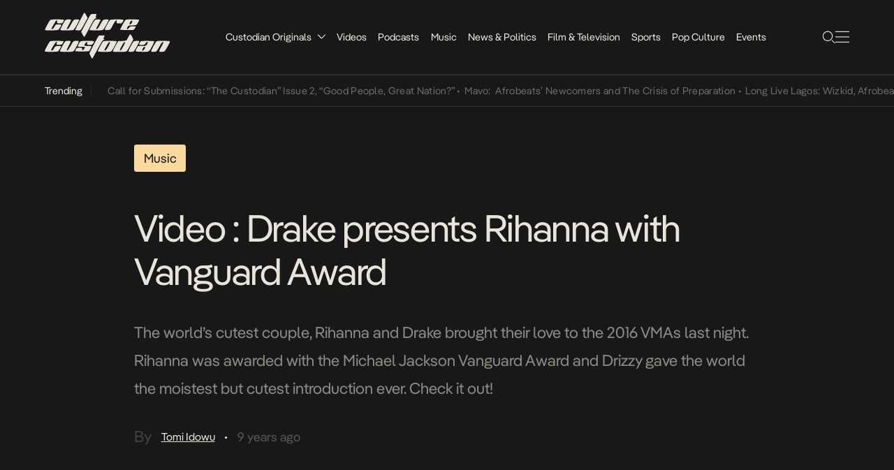

--- FILE ---
content_type: text/html; charset=UTF-8
request_url: https://culturecustodian.com/video-drake-presents-rihanna-vanguard-award/
body_size: 15450
content:
<!DOCTYPE html>
<html lang="en-GB">

<head>
    <meta charset="UTF-8">
    <meta name="viewport" content="width=device-width, initial-scale=1.0, maximum-scale=1.0, user-scalable=no">
    <link rel="stylesheet" href="https://culturecustodian.com/wp-content/themes/cc_2024/style.css">
    <!-- Favicon -->
    <!-- <link rel="icon" href="/assets/images/favicon.ico" type="image/x-icon">
    <link rel="shortcut icon" href="/assets/images/favicon.ico" type="image/x-icon"> -->
    <meta name='robots' content='index, follow, max-image-preview:large, max-snippet:-1, max-video-preview:-1' />
	<style>img:is([sizes="auto" i], [sizes^="auto," i]) { contain-intrinsic-size: 3000px 1500px }</style>
	<!-- Jetpack Site Verification Tags -->
<meta name="google-site-verification" content="wWMcv04dFuUz2aAnPc8DZj2poW_CXfsj-B6Q0Iin3_s" />

	<!-- This site is optimized with the Yoast SEO Premium plugin v26.6 (Yoast SEO v26.7) - https://yoast.com/wordpress/plugins/seo/ -->
	<title>Video : Drake presents Rihanna with Vanguard Award</title>
	<meta name="description" content="Rihanna was presented with the Michael Jackson Vanguard Award at the 2016 MTV VMAs and who better to introduce her than her lover, Drizzy Drake?" />
	<link rel="canonical" href="https://culturecustodian.com/video-drake-presents-rihanna-vanguard-award/" />
	<meta property="og:locale" content="en_GB" />
	<meta property="og:type" content="article" />
	<meta property="og:title" content="Video : Drake presents Rihanna with Vanguard Award" />
	<meta property="og:description" content="Rihanna was presented with the Michael Jackson Vanguard Award at the 2016 MTV VMAs and who better to introduce her than her lover, Drizzy Drake?" />
	<meta property="og:url" content="https://culturecustodian.com/video-drake-presents-rihanna-vanguard-award/" />
	<meta property="og:site_name" content="The Culture Custodian (Est. 2014.)" />
	<meta property="article:publisher" content="https://www.facebook.com/CultureCustodian" />
	<meta property="article:published_time" content="2016-08-29T10:00:42+00:00" />
	<meta property="og:image" content="https://culturecustodian.com/wp-content/uploads/2016/08/gettyimages-597575618_master.jpg" />
	<meta property="og:image:width" content="780" />
	<meta property="og:image:height" content="499" />
	<meta property="og:image:type" content="image/jpeg" />
	<meta name="author" content="Tomi" />
	<meta name="twitter:card" content="summary_large_image" />
	<meta name="twitter:creator" content="@T0MI_IDOWU" />
	<meta name="twitter:site" content="@tweetedbyCC" />
	<meta name="twitter:label1" content="Written by" />
	<meta name="twitter:data1" content="Tomi" />
	<script type="application/ld+json" class="yoast-schema-graph">{"@context":"https://schema.org","@graph":[{"@type":"Article","@id":"https://culturecustodian.com/video-drake-presents-rihanna-vanguard-award/#article","isPartOf":{"@id":"https://culturecustodian.com/video-drake-presents-rihanna-vanguard-award/"},"author":{"name":"Tomi","@id":"https://culturecustodian.com/#/schema/person/d9a637fc73140210b1989ada54bf3e65"},"headline":"Video : Drake presents Rihanna with Vanguard Award","datePublished":"2016-08-29T10:00:42+00:00","mainEntityOfPage":{"@id":"https://culturecustodian.com/video-drake-presents-rihanna-vanguard-award/"},"wordCount":66,"publisher":{"@id":"https://culturecustodian.com/#organization"},"image":{"@id":"https://culturecustodian.com/video-drake-presents-rihanna-vanguard-award/#primaryimage"},"thumbnailUrl":"https://i0.wp.com/culturecustodian.com/wp-content/uploads/2016/08/gettyimages-597575618_master.jpg?fit=780%2C499&ssl=1","keywords":["Drake","MTV","Rihanna","VMAs"],"articleSection":["Music"],"inLanguage":"en-GB"},{"@type":"WebPage","@id":"https://culturecustodian.com/video-drake-presents-rihanna-vanguard-award/","url":"https://culturecustodian.com/video-drake-presents-rihanna-vanguard-award/","name":"Video : Drake presents Rihanna with Vanguard Award","isPartOf":{"@id":"https://culturecustodian.com/#website"},"primaryImageOfPage":{"@id":"https://culturecustodian.com/video-drake-presents-rihanna-vanguard-award/#primaryimage"},"image":{"@id":"https://culturecustodian.com/video-drake-presents-rihanna-vanguard-award/#primaryimage"},"thumbnailUrl":"https://i0.wp.com/culturecustodian.com/wp-content/uploads/2016/08/gettyimages-597575618_master.jpg?fit=780%2C499&ssl=1","datePublished":"2016-08-29T10:00:42+00:00","description":"Rihanna was presented with the Michael Jackson Vanguard Award at the 2016 MTV VMAs and who better to introduce her than her lover, Drizzy Drake?","breadcrumb":{"@id":"https://culturecustodian.com/video-drake-presents-rihanna-vanguard-award/#breadcrumb"},"inLanguage":"en-GB","potentialAction":[{"@type":"ReadAction","target":["https://culturecustodian.com/video-drake-presents-rihanna-vanguard-award/"]}]},{"@type":"ImageObject","inLanguage":"en-GB","@id":"https://culturecustodian.com/video-drake-presents-rihanna-vanguard-award/#primaryimage","url":"https://i0.wp.com/culturecustodian.com/wp-content/uploads/2016/08/gettyimages-597575618_master.jpg?fit=780%2C499&ssl=1","contentUrl":"https://i0.wp.com/culturecustodian.com/wp-content/uploads/2016/08/gettyimages-597575618_master.jpg?fit=780%2C499&ssl=1","width":780,"height":499,"caption":"Drake presents Rihanna with the Vanguard Award at the MTV VMAs 2016"},{"@type":"BreadcrumbList","@id":"https://culturecustodian.com/video-drake-presents-rihanna-vanguard-award/#breadcrumb","itemListElement":[{"@type":"ListItem","position":1,"name":"Home","item":"https://culturecustodian.com/"},{"@type":"ListItem","position":2,"name":"Video : Drake presents Rihanna with Vanguard Award"}]},{"@type":"WebSite","@id":"https://culturecustodian.com/#website","url":"https://culturecustodian.com/","name":"The Culture Custodian","description":"Creating Stories for Afro-Centric Audiences","publisher":{"@id":"https://culturecustodian.com/#organization"},"alternateName":"Culture Custodian","potentialAction":[{"@type":"SearchAction","target":{"@type":"EntryPoint","urlTemplate":"https://culturecustodian.com/?s={search_term_string}"},"query-input":{"@type":"PropertyValueSpecification","valueRequired":true,"valueName":"search_term_string"}}],"inLanguage":"en-GB"},{"@type":"Organization","@id":"https://culturecustodian.com/#organization","name":"The Culture Custodian","alternateName":"Culture Custodian","url":"https://culturecustodian.com/","logo":{"@type":"ImageObject","inLanguage":"en-GB","@id":"https://culturecustodian.com/#/schema/logo/image/","url":"https://i0.wp.com/culturecustodian.com/wp-content/uploads/2022/12/cropped-CC-Square.png?fit=512%2C512&ssl=1","contentUrl":"https://i0.wp.com/culturecustodian.com/wp-content/uploads/2022/12/cropped-CC-Square.png?fit=512%2C512&ssl=1","width":512,"height":512,"caption":"The Culture Custodian"},"image":{"@id":"https://culturecustodian.com/#/schema/logo/image/"},"sameAs":["https://www.facebook.com/CultureCustodian","https://x.com/tweetedbyCC","https://www.instagram.com/CultureCustodian","https://www.linkedin.com/company/culture-custodian/","https://www.youtube.com/channel/UCt-4wyHMum3G2yN3sd8OpDg"]},{"@type":"Person","@id":"https://culturecustodian.com/#/schema/person/d9a637fc73140210b1989ada54bf3e65","name":"Tomi","image":{"@type":"ImageObject","inLanguage":"en-GB","@id":"https://culturecustodian.com/#/schema/person/image/","url":"https://secure.gravatar.com/avatar/5ef1963f78ef154ef42b86e99342ee8fa825f0994487b5c61307a393b38a771b?s=96&d=mm&r=r","contentUrl":"https://secure.gravatar.com/avatar/5ef1963f78ef154ef42b86e99342ee8fa825f0994487b5c61307a393b38a771b?s=96&d=mm&r=r","caption":"Tomi"},"description":"Committed to telling African stories.","sameAs":["https://culturecustodian.com","https://x.com/T0MI_IDOWU"],"url":"https://culturecustodian.com/author/tomiidowu/"}]}</script>
	<!-- / Yoast SEO Premium plugin. -->


<link rel='dns-prefetch' href='//www.googletagmanager.com' />
<link rel='dns-prefetch' href='//stats.wp.com' />
<link rel='dns-prefetch' href='//pagead2.googlesyndication.com' />
<link rel='dns-prefetch' href='//fundingchoicesmessages.google.com' />
<link rel='preconnect' href='//i0.wp.com' />
<link rel='preconnect' href='//c0.wp.com' />
<script type="text/javascript">
/* <![CDATA[ */
window._wpemojiSettings = {"baseUrl":"https:\/\/s.w.org\/images\/core\/emoji\/16.0.1\/72x72\/","ext":".png","svgUrl":"https:\/\/s.w.org\/images\/core\/emoji\/16.0.1\/svg\/","svgExt":".svg","source":{"concatemoji":"https:\/\/culturecustodian.com\/wp-includes\/js\/wp-emoji-release.min.js?ver=6.8.3"}};
/*! This file is auto-generated */
!function(s,n){var o,i,e;function c(e){try{var t={supportTests:e,timestamp:(new Date).valueOf()};sessionStorage.setItem(o,JSON.stringify(t))}catch(e){}}function p(e,t,n){e.clearRect(0,0,e.canvas.width,e.canvas.height),e.fillText(t,0,0);var t=new Uint32Array(e.getImageData(0,0,e.canvas.width,e.canvas.height).data),a=(e.clearRect(0,0,e.canvas.width,e.canvas.height),e.fillText(n,0,0),new Uint32Array(e.getImageData(0,0,e.canvas.width,e.canvas.height).data));return t.every(function(e,t){return e===a[t]})}function u(e,t){e.clearRect(0,0,e.canvas.width,e.canvas.height),e.fillText(t,0,0);for(var n=e.getImageData(16,16,1,1),a=0;a<n.data.length;a++)if(0!==n.data[a])return!1;return!0}function f(e,t,n,a){switch(t){case"flag":return n(e,"\ud83c\udff3\ufe0f\u200d\u26a7\ufe0f","\ud83c\udff3\ufe0f\u200b\u26a7\ufe0f")?!1:!n(e,"\ud83c\udde8\ud83c\uddf6","\ud83c\udde8\u200b\ud83c\uddf6")&&!n(e,"\ud83c\udff4\udb40\udc67\udb40\udc62\udb40\udc65\udb40\udc6e\udb40\udc67\udb40\udc7f","\ud83c\udff4\u200b\udb40\udc67\u200b\udb40\udc62\u200b\udb40\udc65\u200b\udb40\udc6e\u200b\udb40\udc67\u200b\udb40\udc7f");case"emoji":return!a(e,"\ud83e\udedf")}return!1}function g(e,t,n,a){var r="undefined"!=typeof WorkerGlobalScope&&self instanceof WorkerGlobalScope?new OffscreenCanvas(300,150):s.createElement("canvas"),o=r.getContext("2d",{willReadFrequently:!0}),i=(o.textBaseline="top",o.font="600 32px Arial",{});return e.forEach(function(e){i[e]=t(o,e,n,a)}),i}function t(e){var t=s.createElement("script");t.src=e,t.defer=!0,s.head.appendChild(t)}"undefined"!=typeof Promise&&(o="wpEmojiSettingsSupports",i=["flag","emoji"],n.supports={everything:!0,everythingExceptFlag:!0},e=new Promise(function(e){s.addEventListener("DOMContentLoaded",e,{once:!0})}),new Promise(function(t){var n=function(){try{var e=JSON.parse(sessionStorage.getItem(o));if("object"==typeof e&&"number"==typeof e.timestamp&&(new Date).valueOf()<e.timestamp+604800&&"object"==typeof e.supportTests)return e.supportTests}catch(e){}return null}();if(!n){if("undefined"!=typeof Worker&&"undefined"!=typeof OffscreenCanvas&&"undefined"!=typeof URL&&URL.createObjectURL&&"undefined"!=typeof Blob)try{var e="postMessage("+g.toString()+"("+[JSON.stringify(i),f.toString(),p.toString(),u.toString()].join(",")+"));",a=new Blob([e],{type:"text/javascript"}),r=new Worker(URL.createObjectURL(a),{name:"wpTestEmojiSupports"});return void(r.onmessage=function(e){c(n=e.data),r.terminate(),t(n)})}catch(e){}c(n=g(i,f,p,u))}t(n)}).then(function(e){for(var t in e)n.supports[t]=e[t],n.supports.everything=n.supports.everything&&n.supports[t],"flag"!==t&&(n.supports.everythingExceptFlag=n.supports.everythingExceptFlag&&n.supports[t]);n.supports.everythingExceptFlag=n.supports.everythingExceptFlag&&!n.supports.flag,n.DOMReady=!1,n.readyCallback=function(){n.DOMReady=!0}}).then(function(){return e}).then(function(){var e;n.supports.everything||(n.readyCallback(),(e=n.source||{}).concatemoji?t(e.concatemoji):e.wpemoji&&e.twemoji&&(t(e.twemoji),t(e.wpemoji)))}))}((window,document),window._wpemojiSettings);
/* ]]> */
</script>
<style id='wp-emoji-styles-inline-css' type='text/css'>

	img.wp-smiley, img.emoji {
		display: inline !important;
		border: none !important;
		box-shadow: none !important;
		height: 1em !important;
		width: 1em !important;
		margin: 0 0.07em !important;
		vertical-align: -0.1em !important;
		background: none !important;
		padding: 0 !important;
	}
</style>
<link rel='stylesheet' id='wp-block-library-css' href='https://c0.wp.com/c/6.8.3/wp-includes/css/dist/block-library/style.min.css' type='text/css' media='all' />
<style id='classic-theme-styles-inline-css' type='text/css'>
/*! This file is auto-generated */
.wp-block-button__link{color:#fff;background-color:#32373c;border-radius:9999px;box-shadow:none;text-decoration:none;padding:calc(.667em + 2px) calc(1.333em + 2px);font-size:1.125em}.wp-block-file__button{background:#32373c;color:#fff;text-decoration:none}
</style>
<style id='global-styles-inline-css' type='text/css'>
:root{--wp--preset--aspect-ratio--square: 1;--wp--preset--aspect-ratio--4-3: 4/3;--wp--preset--aspect-ratio--3-4: 3/4;--wp--preset--aspect-ratio--3-2: 3/2;--wp--preset--aspect-ratio--2-3: 2/3;--wp--preset--aspect-ratio--16-9: 16/9;--wp--preset--aspect-ratio--9-16: 9/16;--wp--preset--color--black: #000000;--wp--preset--color--cyan-bluish-gray: #abb8c3;--wp--preset--color--white: #ffffff;--wp--preset--color--pale-pink: #f78da7;--wp--preset--color--vivid-red: #cf2e2e;--wp--preset--color--luminous-vivid-orange: #ff6900;--wp--preset--color--luminous-vivid-amber: #fcb900;--wp--preset--color--light-green-cyan: #7bdcb5;--wp--preset--color--vivid-green-cyan: #00d084;--wp--preset--color--pale-cyan-blue: #8ed1fc;--wp--preset--color--vivid-cyan-blue: #0693e3;--wp--preset--color--vivid-purple: #9b51e0;--wp--preset--gradient--vivid-cyan-blue-to-vivid-purple: linear-gradient(135deg,rgba(6,147,227,1) 0%,rgb(155,81,224) 100%);--wp--preset--gradient--light-green-cyan-to-vivid-green-cyan: linear-gradient(135deg,rgb(122,220,180) 0%,rgb(0,208,130) 100%);--wp--preset--gradient--luminous-vivid-amber-to-luminous-vivid-orange: linear-gradient(135deg,rgba(252,185,0,1) 0%,rgba(255,105,0,1) 100%);--wp--preset--gradient--luminous-vivid-orange-to-vivid-red: linear-gradient(135deg,rgba(255,105,0,1) 0%,rgb(207,46,46) 100%);--wp--preset--gradient--very-light-gray-to-cyan-bluish-gray: linear-gradient(135deg,rgb(238,238,238) 0%,rgb(169,184,195) 100%);--wp--preset--gradient--cool-to-warm-spectrum: linear-gradient(135deg,rgb(74,234,220) 0%,rgb(151,120,209) 20%,rgb(207,42,186) 40%,rgb(238,44,130) 60%,rgb(251,105,98) 80%,rgb(254,248,76) 100%);--wp--preset--gradient--blush-light-purple: linear-gradient(135deg,rgb(255,206,236) 0%,rgb(152,150,240) 100%);--wp--preset--gradient--blush-bordeaux: linear-gradient(135deg,rgb(254,205,165) 0%,rgb(254,45,45) 50%,rgb(107,0,62) 100%);--wp--preset--gradient--luminous-dusk: linear-gradient(135deg,rgb(255,203,112) 0%,rgb(199,81,192) 50%,rgb(65,88,208) 100%);--wp--preset--gradient--pale-ocean: linear-gradient(135deg,rgb(255,245,203) 0%,rgb(182,227,212) 50%,rgb(51,167,181) 100%);--wp--preset--gradient--electric-grass: linear-gradient(135deg,rgb(202,248,128) 0%,rgb(113,206,126) 100%);--wp--preset--gradient--midnight: linear-gradient(135deg,rgb(2,3,129) 0%,rgb(40,116,252) 100%);--wp--preset--font-size--small: 13px;--wp--preset--font-size--medium: 20px;--wp--preset--font-size--large: 36px;--wp--preset--font-size--x-large: 42px;--wp--preset--spacing--20: 0.44rem;--wp--preset--spacing--30: 0.67rem;--wp--preset--spacing--40: 1rem;--wp--preset--spacing--50: 1.5rem;--wp--preset--spacing--60: 2.25rem;--wp--preset--spacing--70: 3.38rem;--wp--preset--spacing--80: 5.06rem;--wp--preset--shadow--natural: 6px 6px 9px rgba(0, 0, 0, 0.2);--wp--preset--shadow--deep: 12px 12px 50px rgba(0, 0, 0, 0.4);--wp--preset--shadow--sharp: 6px 6px 0px rgba(0, 0, 0, 0.2);--wp--preset--shadow--outlined: 6px 6px 0px -3px rgba(255, 255, 255, 1), 6px 6px rgba(0, 0, 0, 1);--wp--preset--shadow--crisp: 6px 6px 0px rgba(0, 0, 0, 1);}:where(.is-layout-flex){gap: 0.5em;}:where(.is-layout-grid){gap: 0.5em;}body .is-layout-flex{display: flex;}.is-layout-flex{flex-wrap: wrap;align-items: center;}.is-layout-flex > :is(*, div){margin: 0;}body .is-layout-grid{display: grid;}.is-layout-grid > :is(*, div){margin: 0;}:where(.wp-block-columns.is-layout-flex){gap: 2em;}:where(.wp-block-columns.is-layout-grid){gap: 2em;}:where(.wp-block-post-template.is-layout-flex){gap: 1.25em;}:where(.wp-block-post-template.is-layout-grid){gap: 1.25em;}.has-black-color{color: var(--wp--preset--color--black) !important;}.has-cyan-bluish-gray-color{color: var(--wp--preset--color--cyan-bluish-gray) !important;}.has-white-color{color: var(--wp--preset--color--white) !important;}.has-pale-pink-color{color: var(--wp--preset--color--pale-pink) !important;}.has-vivid-red-color{color: var(--wp--preset--color--vivid-red) !important;}.has-luminous-vivid-orange-color{color: var(--wp--preset--color--luminous-vivid-orange) !important;}.has-luminous-vivid-amber-color{color: var(--wp--preset--color--luminous-vivid-amber) !important;}.has-light-green-cyan-color{color: var(--wp--preset--color--light-green-cyan) !important;}.has-vivid-green-cyan-color{color: var(--wp--preset--color--vivid-green-cyan) !important;}.has-pale-cyan-blue-color{color: var(--wp--preset--color--pale-cyan-blue) !important;}.has-vivid-cyan-blue-color{color: var(--wp--preset--color--vivid-cyan-blue) !important;}.has-vivid-purple-color{color: var(--wp--preset--color--vivid-purple) !important;}.has-black-background-color{background-color: var(--wp--preset--color--black) !important;}.has-cyan-bluish-gray-background-color{background-color: var(--wp--preset--color--cyan-bluish-gray) !important;}.has-white-background-color{background-color: var(--wp--preset--color--white) !important;}.has-pale-pink-background-color{background-color: var(--wp--preset--color--pale-pink) !important;}.has-vivid-red-background-color{background-color: var(--wp--preset--color--vivid-red) !important;}.has-luminous-vivid-orange-background-color{background-color: var(--wp--preset--color--luminous-vivid-orange) !important;}.has-luminous-vivid-amber-background-color{background-color: var(--wp--preset--color--luminous-vivid-amber) !important;}.has-light-green-cyan-background-color{background-color: var(--wp--preset--color--light-green-cyan) !important;}.has-vivid-green-cyan-background-color{background-color: var(--wp--preset--color--vivid-green-cyan) !important;}.has-pale-cyan-blue-background-color{background-color: var(--wp--preset--color--pale-cyan-blue) !important;}.has-vivid-cyan-blue-background-color{background-color: var(--wp--preset--color--vivid-cyan-blue) !important;}.has-vivid-purple-background-color{background-color: var(--wp--preset--color--vivid-purple) !important;}.has-black-border-color{border-color: var(--wp--preset--color--black) !important;}.has-cyan-bluish-gray-border-color{border-color: var(--wp--preset--color--cyan-bluish-gray) !important;}.has-white-border-color{border-color: var(--wp--preset--color--white) !important;}.has-pale-pink-border-color{border-color: var(--wp--preset--color--pale-pink) !important;}.has-vivid-red-border-color{border-color: var(--wp--preset--color--vivid-red) !important;}.has-luminous-vivid-orange-border-color{border-color: var(--wp--preset--color--luminous-vivid-orange) !important;}.has-luminous-vivid-amber-border-color{border-color: var(--wp--preset--color--luminous-vivid-amber) !important;}.has-light-green-cyan-border-color{border-color: var(--wp--preset--color--light-green-cyan) !important;}.has-vivid-green-cyan-border-color{border-color: var(--wp--preset--color--vivid-green-cyan) !important;}.has-pale-cyan-blue-border-color{border-color: var(--wp--preset--color--pale-cyan-blue) !important;}.has-vivid-cyan-blue-border-color{border-color: var(--wp--preset--color--vivid-cyan-blue) !important;}.has-vivid-purple-border-color{border-color: var(--wp--preset--color--vivid-purple) !important;}.has-vivid-cyan-blue-to-vivid-purple-gradient-background{background: var(--wp--preset--gradient--vivid-cyan-blue-to-vivid-purple) !important;}.has-light-green-cyan-to-vivid-green-cyan-gradient-background{background: var(--wp--preset--gradient--light-green-cyan-to-vivid-green-cyan) !important;}.has-luminous-vivid-amber-to-luminous-vivid-orange-gradient-background{background: var(--wp--preset--gradient--luminous-vivid-amber-to-luminous-vivid-orange) !important;}.has-luminous-vivid-orange-to-vivid-red-gradient-background{background: var(--wp--preset--gradient--luminous-vivid-orange-to-vivid-red) !important;}.has-very-light-gray-to-cyan-bluish-gray-gradient-background{background: var(--wp--preset--gradient--very-light-gray-to-cyan-bluish-gray) !important;}.has-cool-to-warm-spectrum-gradient-background{background: var(--wp--preset--gradient--cool-to-warm-spectrum) !important;}.has-blush-light-purple-gradient-background{background: var(--wp--preset--gradient--blush-light-purple) !important;}.has-blush-bordeaux-gradient-background{background: var(--wp--preset--gradient--blush-bordeaux) !important;}.has-luminous-dusk-gradient-background{background: var(--wp--preset--gradient--luminous-dusk) !important;}.has-pale-ocean-gradient-background{background: var(--wp--preset--gradient--pale-ocean) !important;}.has-electric-grass-gradient-background{background: var(--wp--preset--gradient--electric-grass) !important;}.has-midnight-gradient-background{background: var(--wp--preset--gradient--midnight) !important;}.has-small-font-size{font-size: var(--wp--preset--font-size--small) !important;}.has-medium-font-size{font-size: var(--wp--preset--font-size--medium) !important;}.has-large-font-size{font-size: var(--wp--preset--font-size--large) !important;}.has-x-large-font-size{font-size: var(--wp--preset--font-size--x-large) !important;}
:where(.wp-block-post-template.is-layout-flex){gap: 1.25em;}:where(.wp-block-post-template.is-layout-grid){gap: 1.25em;}
:where(.wp-block-columns.is-layout-flex){gap: 2em;}:where(.wp-block-columns.is-layout-grid){gap: 2em;}
:root :where(.wp-block-pullquote){font-size: 1.5em;line-height: 1.6;}
</style>
<link rel='stylesheet' id='wp-components-css' href='https://c0.wp.com/c/6.8.3/wp-includes/css/dist/components/style.min.css' type='text/css' media='all' />
<link rel='stylesheet' id='godaddy-styles-css' href='https://culturecustodian.com/wp-content/mu-plugins/vendor/wpex/godaddy-launch/includes/Dependencies/GoDaddy/Styles/build/latest.css?ver=2.0.2' type='text/css' media='all' />
<link rel='stylesheet' id='main-stylesheet-css' href='https://culturecustodian.com/wp-content/themes/cc_2024/style.css?ver=1.0.0' type='text/css' media='all' />
<link rel='stylesheet' id='pangea-afrikan-font-css' href='https://culturecustodian.com/wp-content/themes/cc_2024/assets/fonts/pangeaAfrikan/pangeaAfrikan.css?ver=1.0.0' type='text/css' media='all' />
<link rel='stylesheet' id='theme-rtl-css' href='https://culturecustodian.com/wp-content/themes/cc_2024/rtl.css?ver=1768828244' type='text/css' media='all' />
<link rel='stylesheet' id='__EPYT__style-css' href='https://culturecustodian.com/wp-content/plugins/youtube-embed-plus/styles/ytprefs.min.css?ver=14.2.4' type='text/css' media='all' />
<style id='__EPYT__style-inline-css' type='text/css'>

                .epyt-gallery-thumb {
                        width: 33.333%;
                }
                
</style>
<script type="text/javascript" src="https://c0.wp.com/c/6.8.3/wp-includes/js/jquery/jquery.min.js" id="jquery-core-js"></script>
<script type="text/javascript" src="https://c0.wp.com/c/6.8.3/wp-includes/js/jquery/jquery-migrate.min.js" id="jquery-migrate-js"></script>

<!-- Google tag (gtag.js) snippet added by Site Kit -->
<!-- Google Analytics snippet added by Site Kit -->
<script type="text/javascript" src="https://www.googletagmanager.com/gtag/js?id=GT-NSLFTKR" id="google_gtagjs-js" async></script>
<script type="text/javascript" id="google_gtagjs-js-after">
/* <![CDATA[ */
window.dataLayer = window.dataLayer || [];function gtag(){dataLayer.push(arguments);}
gtag("set","linker",{"domains":["culturecustodian.com"]});
gtag("js", new Date());
gtag("set", "developer_id.dZTNiMT", true);
gtag("config", "GT-NSLFTKR", {"googlesitekit_post_type":"post","googlesitekit_post_date":"20160829","googlesitekit_post_author":"Tomi"});
/* ]]> */
</script>
<script type="text/javascript" id="__ytprefs__-js-extra">
/* <![CDATA[ */
var _EPYT_ = {"ajaxurl":"https:\/\/culturecustodian.com\/wp-admin\/admin-ajax.php","security":"384b2680e4","gallery_scrolloffset":"20","eppathtoscripts":"https:\/\/culturecustodian.com\/wp-content\/plugins\/youtube-embed-plus\/scripts\/","eppath":"https:\/\/culturecustodian.com\/wp-content\/plugins\/youtube-embed-plus\/","epresponsiveselector":"[\"iframe.__youtube_prefs_widget__\"]","epdovol":"1","version":"14.2.4","evselector":"iframe.__youtube_prefs__[src], iframe[src*=\"youtube.com\/embed\/\"], iframe[src*=\"youtube-nocookie.com\/embed\/\"]","ajax_compat":"","maxres_facade":"eager","ytapi_load":"light","pause_others":"","stopMobileBuffer":"1","facade_mode":"","not_live_on_channel":""};
/* ]]> */
</script>
<script type="text/javascript" src="https://culturecustodian.com/wp-content/plugins/youtube-embed-plus/scripts/ytprefs.min.js?ver=14.2.4" id="__ytprefs__-js"></script>
<link rel="https://api.w.org/" href="https://culturecustodian.com/wp-json/" /><link rel="alternate" title="JSON" type="application/json" href="https://culturecustodian.com/wp-json/wp/v2/posts/19162" /><link rel="EditURI" type="application/rsd+xml" title="RSD" href="https://culturecustodian.com/xmlrpc.php?rsd" />
<meta name="generator" content="WordPress 6.8.3" />
<meta name="generator" content="Seriously Simple Podcasting 3.14.2" />
<link rel='shortlink' href='https://wp.me/p8zOtK-4Z4' />
<link rel="alternate" title="oEmbed (JSON)" type="application/json+oembed" href="https://culturecustodian.com/wp-json/oembed/1.0/embed?url=https%3A%2F%2Fculturecustodian.com%2Fvideo-drake-presents-rihanna-vanguard-award%2F" />
<link rel="alternate" title="oEmbed (XML)" type="text/xml+oembed" href="https://culturecustodian.com/wp-json/oembed/1.0/embed?url=https%3A%2F%2Fculturecustodian.com%2Fvideo-drake-presents-rihanna-vanguard-award%2F&#038;format=xml" />
<meta name="generator" content="Site Kit by Google 1.170.0" />		<script type="text/javascript">
				(function(c,l,a,r,i,t,y){
					c[a]=c[a]||function(){(c[a].q=c[a].q||[]).push(arguments)};t=l.createElement(r);t.async=1;
					t.src="https://www.clarity.ms/tag/"+i+"?ref=wordpress";y=l.getElementsByTagName(r)[0];y.parentNode.insertBefore(t,y);
				})(window, document, "clarity", "script", "k8f3qi1qw3");
		</script>
		
<link rel="alternate" type="application/rss+xml" title="Podcast RSS feed" href="https://culturecustodian.com/feed/podcast" />

	<style>img#wpstats{display:none}</style>
		
<!-- Google AdSense meta tags added by Site Kit -->
<meta name="google-adsense-platform-account" content="ca-host-pub-2644536267352236">
<meta name="google-adsense-platform-domain" content="sitekit.withgoogle.com">
<!-- End Google AdSense meta tags added by Site Kit -->

<!-- Google AdSense snippet added by Site Kit -->
<script type="text/javascript" async="async" src="https://pagead2.googlesyndication.com/pagead/js/adsbygoogle.js?client=ca-pub-1452841006112823&amp;host=ca-host-pub-2644536267352236" crossorigin="anonymous"></script>

<!-- End Google AdSense snippet added by Site Kit -->
<!-- Google tag (gtag.js) -->
<script async src="https://www.googletagmanager.com/gtag/js?id=UA-272985289-1"></script>
<script>
  window.dataLayer = window.dataLayer || [];
  function gtag(){dataLayer.push(arguments);}
  gtag('js', new Date());

  gtag('config', 'UA-272985289-1');
</script>
<script id="mcjs">!function(c,h,i,m,p){m=c.createElement(h),p=c.getElementsByTagName(h)[0],m.async=1,m.src=i,p.parentNode.insertBefore(m,p)}(document,"script","https://chimpstatic.com/mcjs-connected/js/users/3f06cf867f558b009207ff3ec/97fd152d5bfcbbfa9a617f087.js");</script>
<script async src="https://pagead2.googlesyndication.com/pagead/js/adsbygoogle.js?client=ca-pub-9449952329378733"
     crossorigin="anonymous"></script>


<link rel="icon" href="https://i0.wp.com/culturecustodian.com/wp-content/uploads/2022/12/cropped-CC.png?fit=32%2C32&#038;ssl=1" sizes="32x32" />
<link rel="icon" href="https://i0.wp.com/culturecustodian.com/wp-content/uploads/2022/12/cropped-CC.png?fit=192%2C192&#038;ssl=1" sizes="192x192" />
<link rel="apple-touch-icon" href="https://i0.wp.com/culturecustodian.com/wp-content/uploads/2022/12/cropped-CC.png?fit=180%2C180&#038;ssl=1" />
<meta name="msapplication-TileImage" content="https://i0.wp.com/culturecustodian.com/wp-content/uploads/2022/12/cropped-CC.png?fit=270%2C270&#038;ssl=1" />
    <style>
        .home-blog-highlight-image-newsletter {
            background-image: url('https://culturecustodian.com/wp-content/themes/cc_2024/assets/images/uncultured-image.svg');
            background-size: cover;
            background-position: center;
            background-repeat: no-repeat;
            width: 272.078px;
            height: 272.078px;
            position: relative;
            left: 0;
        }

        /* Adjust styles for smaller screens (mobile) */
        @media (max-width: 600px) {
            .home-blog-highlight-image-newsletter {
                width: 80px;
                height: 80px;
            }
        }
    </style>
</head>

<body class="wp-singular post-template-default single single-post postid-19162 single-format-standard wp-theme-cc_2024">


    <header class="header-container-main">
        <div class="header-container">
            <div class="header-logo">
                <a href="https://culturecustodian.com/">
                    <img id="icon" src="https://culturecustodian.com/wp-content/themes/cc_2024/assets/images/logo-big.svg"
                        alt="The Culture Custodian (Est. 2014.)" />
                </a>
            </div>
            <ul class="header-navigation">

                <li class="header-menu-item"><a href="https://culturecustodian.com/category/originals">Custodian
                        Originals</a><img class="drop_down_icon sub-menu" id="icon"
                        src="https://culturecustodian.com/wp-content/themes/cc_2024/assets/images/drop-down.svg"
                        alt="drop-down-menu" />
                </li>

                                    <div class="sub-menu-container">
                                                    <li class="sub-menu-container-item">
                                <a href="https://culturecustodian.com/category/originals/obasanjo-internet/">
                                    Obasanjo&#039;s Internet                                </a>
                            </li>
                                                    <li class="sub-menu-container-item">
                                <a href="https://culturecustodian.com/category/originals/nigerian-lives/">
                                    Nigerian Lives                                </a>
                            </li>
                                                    <li class="sub-menu-container-item">
                                <a href="https://culturecustodian.com/category/originals/my-life-in-nollywood/">
                                    My Life in Nollywood                                </a>
                            </li>
                                                    <li class="sub-menu-container-item">
                                <a href="https://culturecustodian.com/category/originals/my-first-million/">
                                    My First Million                                </a>
                            </li>
                                                <li class="sub-menu-container-item"><a href="/video-category/overnight-success">Overnight
                                Success</a></li>
                    </div>
                                <li class="header-menu-item"><a href="https://culturecustodian.com/video-categories">Videos</a>

                </li>
                <li class="header-menu-item"><a href="https://culturecustodian.com/podcast-categories">Podcasts</a></li>
                <li class="header-menu-item"><a href="https://culturecustodian.com/category/music">Music</a></li>
                <li class="header-menu-item"><a href="https://culturecustodian.com/category/news-and-politics">News &
                        Politics</a></li>
                <li class="header-menu-item"><a href="https://culturecustodian.com/category/film-and-tv">Film &
                        Television</a></li>
                <li class="header-menu-item"><a href="https://culturecustodian.com/category/sports">Sports</a></li>
                <li class="header-menu-item"><a href="https://culturecustodian.com/category/pop-culture">Pop Culture</a>
                </li>
                <li class="header-menu-item"><a href="https://culturecustodian.com/category/events">Events</a></li>
            </ul>

            <div class="header-icons">

                <img class="search-icon" id="icon"
                    src="https://culturecustodian.com/wp-content/themes/cc_2024/assets/images/search-icon.svg"
                    alt="Search">

                <img class="open-menu" id="icon"
                    src="https://culturecustodian.com/wp-content/themes/cc_2024/assets/images/burgermenu-icon.svg"
                    alt="Menu">
            </div>
        </div>
                    <div class="header-trending">
                <h2 class="header-trending-title">Trending</h2>
                <div class="trending-header-cont">
                                                <p class="header-trending-topic">
                                <a href="https://culturecustodian.com/call-for-submissions-the-custodian-issue-2-good-people-great-nation/" title="Call for Submissions: “The Custodian” Issue 2, &#8220;Good People, Great Nation?&#8221;">
                                    Call for Submissions: “The Custodian” Issue 2, &#8220;Good People, Great Nation?&#8221;                                </a>
                                <span class="header-trending-topic-divider">•</span>
                            </p>
                                                        <p class="header-trending-topic">
                                <a href="https://culturecustodian.com/mavo-afrobeats-newcomers-and-the-crisis-of-preparation/" title="Mavo:  Afrobeats’ Newcomers and The Crisis of Preparation">
                                    Mavo:  Afrobeats’ Newcomers and The Crisis of Preparation                                </a>
                                <span class="header-trending-topic-divider">•</span>
                            </p>
                                                        <p class="header-trending-topic">
                                <a href="https://culturecustodian.com/long-live-lagos-wizkid-afrobeats-and-the-making-of-a-global-industry/" title="Long Live Lagos: Wizkid, Afrobeats, and the Making of a Global Industry">
                                    Long Live Lagos: Wizkid, Afrobeats, and the Making of a Global Industry                                </a>
                                <span class="header-trending-topic-divider">•</span>
                            </p>
                                                        <p class="header-trending-topic">
                                <a href="https://culturecustodian.com/would-netflixs-acquisition-of-warner-bros-change-the-nigerian-streaming-wars/" title="Would Netflix&#8217;s Acquisition of Warner Bros Change the Nigerian Streaming Wars?">
                                    Would Netflix&#8217;s Acquisition of Warner Bros Change the Nigerian Streaming Wars?                                </a>
                                <span class="header-trending-topic-divider">•</span>
                            </p>
                                            </div>
            </div>


                            <form id="search-modal" role="search" method="get" class="search-form9" action="https://culturecustodian.com/">
                <div class="home-blog-search-header-category-search-header" style="width:100%">
                    <img loading="lazy" id="icon" class="search-input-icon-header"
                        src="https://culturecustodian.com/wp-content/themes/cc_2024/assets/images/search-icon.svg"
                        alt="Search Icon" />
                    <input type="search" class="search-field" placeholder="  Search"
                        value="" name="s" autocomplete="off" />
                    <img loading="lazy" id="search-input-icon-cancel" class="search-input-icon-header-cancel"
                        src="https://culturecustodian.com/wp-content/themes/cc_2024/assets/images/cancel-menu.svg"
                        alt="Search Icon" />
                </div>
            </form>
        

        <div id="overlay" style="display:none;">
            <div class="menu">
                <img loading="lazy" id="icon" class="close-menu"
                    src="https://culturecustodian.com/wp-content/themes/cc_2024/assets/images/cancel-menu.svg"
                    alt="close-menu" />
                <div class="menu-header">

                    <div class="dark-mode-toggle">
                        <div class="dark-mode-toggle-1" id="darkModeToggle">
                            <img loading="lazy" id="icon" class="dark-switch-icon"
                                src="https://culturecustodian.com/wp-content/themes/cc_2024/assets/images/moon-icon.svg"
                                alt="moon Icon" />
                            <p class="dark-mode-text">Dark Mode</p>
                        </div>

                        <p class="toggle-border"></p>

                        <div class="dark-mode-toggle-2" id="lightModeToggle">
                            <p class="light-mode-text">Turn on the Lights</p>
                            <img loading="lazy" id="icon" class="light-switch-icon"
                                src="https://culturecustodian.com/wp-content/themes/cc_2024/assets/images/turn_lights_off.svg"
                                alt="switch Icon" />
                        </div>


                    </div>
                    <form role="search" method="get" class="search-form9" action="https://culturecustodian.com/?s="">
                        <div class="home-blog-search-header-category-search-menu">
                            <img loading="lazy" id="icon" class="search-input-icon"
                                src="https://culturecustodian.com/wp-content/themes/cc_2024/assets/images/search-icon.svg"
                                alt="Search Icon" />
                            <input type="search" class="search-field" placeholder="Type to search....."
                                value="" autocomplete="off" name="s" />
                        </div>
                    </form>
                </div>

                <div class="menu-content">

                    <ul>
                        <li><a href="/podcast-categories">Features</a></li>
                        <li><a href="/podcast-categories">Podcasts</a></li>
                        <li><a href="/newsletter">Newsletters</a></li>
                        <li><a href="/video-categories">Videos</a></li>
                    </ul>

                    <h3 class="menu-content-title"><a href="/category/originals">Custodian Originals</a></h3>
                    <ul>
                                                        <li>
                                    <a href="https://culturecustodian.com/category/originals/my-first-million/">
                                        My First Million                                    </a>
                                </li>
                                                        <li>
                                    <a href="https://culturecustodian.com/category/originals/my-life-in-nollywood/">
                                        My Life in Nollywood                                    </a>
                                </li>
                                                        <li>
                                    <a href="https://culturecustodian.com/category/originals/nigerian-lives/">
                                        Nigerian Lives                                    </a>
                                </li>
                                                        <li>
                                    <a href="https://culturecustodian.com/category/originals/obasanjo-internet/">
                                        Obasanjo's Internet                                    </a>
                                </li>
                                                <li><a href="/video-category/overnight-success">Overnight
                                Success</a></li>
                    </ul>


                    <h2 class="menu-content-title">Categories</h2>
                    <ul>
                        <li><a href="https://culturecustodian.com/category/art/">Art</a></li><li><a href="https://culturecustodian.com/category/beauty/">Beauty</a></li><li><a href="https://culturecustodian.com/category/originals/">Custodian Originals</a></li><li><a href="https://culturecustodian.com/category/events/">Events</a></li><li><a href="https://culturecustodian.com/category/fashion/">Fashion</a></li><li><a href="https://culturecustodian.com/category/feature/">Feature</a></li><li><a href="https://culturecustodian.com/category/film-and-tv/">Film &amp; TV</a></li><li><a href="https://culturecustodian.com/category/music/">Music</a></li><li><a href="https://culturecustodian.com/category/originals/my-first-million/">My First Million</a></li><li><a href="https://culturecustodian.com/category/originals/my-life-in-nollywood/">My Life in Nollywood</a></li><li><a href="https://culturecustodian.com/category/news-and-politics/">News &amp; Politics</a></li><li><a href="https://culturecustodian.com/category/originals/nigerian-lives/">Nigerian Lives</a></li><li><a href="https://culturecustodian.com/category/originals/obasanjo-internet/">Obasanjo&#039;s Internet</a></li><li><a href="https://culturecustodian.com/category/pop-culture/">Pop Culture</a></li><li><a href="https://culturecustodian.com/category/sports/">Sports</a></li><li><a href="https://culturecustodian.com/category/technology/">Technology</a></li><li><a href="https://culturecustodian.com/category/uncategorized/">Uncategorized</a></li>

                    </ul>


                    <h2 class="menu-content-title">More Sites</h2>
                    <!-- <ul>
                        <li><a href="/monkey-post">Monkey Post</a></li>
                        <li><a href="/obasanjos-internet">Obasanjo's Internet</a></li>
                    </ul> -->

                    <h2 class="menu-content-title">About</h2>
                    <ul>
                        <li><a href="/about-culture-custodian">About Us</a></li>
                        <li><a href="mailto:enquiries@culturecustodian.com?subject=Advertisement Inquiry">Advertise with
                                us</a></li>
                    </ul>
                </div>

                <div class="menu-footer">
                    <div class="menu_social-icons">
                        <a href="https://www.linkedin.com/company/culturecustodian" class="social-icon__link">
                            <img loading="lazy" id="icon"
                                src="https://culturecustodian.com/wp-content/themes/cc_2024/assets/images/linkedin.svg"
                                alt="LinkedIn" class="menu_social-icon__img" />
                        </a>
                        <a href="https://www.facebook.com/culturecustodian" class="social-icon__link">
                            <img loading="lazy" id="icon"
                                src="https://culturecustodian.com/wp-content/themes/cc_2024/assets/images/facebook.svg"
                                alt="Facebook" class="menu_social-icon__img" />
                        </a>
                        <a href="https://www.youtube.com/culturecustodian" class="social-icon__link">
                            <img loading="lazy" id="icon"
                                src="https://culturecustodian.com/wp-content/themes/cc_2024/assets/images/youtube.svg"
                                alt="YouTube" class="menu_social-icon__img" />
                        </a>
                        <a href="https://www.instagram.com/culturecustodian" class="social-icon__link">
                            <img loading="lazy" id="icon"
                                src="https://culturecustodian.com/wp-content/themes/cc_2024/assets/images/instagram.svg"
                                alt="Instagram" class="menu_social-icon__img" />
                        </a>
                        <a href="https://www.twitter.com/tweetedbyCC" class="social-icon__link">
                            <img loading="lazy" id="icon"
                                src="https://culturecustodian.com/wp-content/themes/cc_2024/assets/images/twitter.svg"
                                alt="Twitter" class="menu_social-icon__img" />
                        </a>
                    </div>
                    <a href="/newsletter" class="subscribe-newsletter">Subscribe to newsletter(s)</a>
                    <br />
                    <a href="https://www.youtube.com/channel/UCt-4wyHMum3G2yN3sd8OpDg" class="subscribe-youtube"> <img
                            id="icon"
                            src="https://culturecustodian.com/wp-content/themes/cc_2024/assets/images/youtube.svg"
                            alt="YouTube" class="menu_social-icon__img" /> Subscribe to our Youtube</a>
                </div>
            </div>
        </div>



    </header>

    <script>
        // Function to toggle menu visibility
        function toggleMenu() {
            var menu = document.querySelector('.menu');
            var submenu = document.querySelector('.sub-menu-container');
            var overlay = document.getElementById('overlay');
            var body = document.body;

            if (menu.style.display === 'block') {
                menu.style.display = 'none';
                overlay.style.display = 'none'; // Hide the overlay
                body.style.overflow = 'auto'; // Re-enable scrolling on the body
            } else {
                menu.style.display = 'block';
                overlay.style.display = 'block'; // Show the overlay
                submenu.style.display = 'none';
                body.style.overflow = 'hidden'; // Disable scrolling on the body
            }

            menu.classList.toggle('menu-visible');
        }

        // Event listener to open menu
        document.querySelector('.open-menu').addEventListener('click', toggleMenu);

        // Event listener to close menu
        document.querySelector('.close-menu').addEventListener('click', toggleMenu);

        // Function to toggle menu visibility
        function toggleSubMenu() {
            var menu = document.querySelector('.sub-menu-container');
            var overlay = document.getElementById('overlay');
            var body = document.body; // Get the body element

            // Toggle display of the menu and overlay
            if (menu.style.display === 'flex') {
                menu.style.display = 'none';
                // overlay.style.display = 'none'; // Hide the overlay
                body.style.overflow = 'auto'; // Re-enable scrolling on the body
            } else {
                menu.style.display = 'flex';
                // overlay.style.display = 'block'; // Show the overlay
                body.style.overflow = 'hidden'; // Disable scrolling on the body
            }
        }

        // Event listener to open/close menu
        document.querySelector('.sub-menu').addEventListener('click', toggleSubMenu);
        document.getElementById('overlay').addEventListener('click', () => {
            var menu = document.querySelector('.sub-menu-container');
            var overlay = document.getElementById('overlay');
            var body = document.body; // Get the body element

            menu.style.display = 'none';
            // overlay.style.display = 'none'; // Hide the overlay
            body.style.overflow = 'auto'; // Re-enable scrolling on the body
        });


        document.addEventListener('DOMContentLoaded', () => {
            const darkModeText = document.querySelector('.dark-mode-text');
            const darkswitchIcon = document.querySelector('.dark-switch-icon');

            const lightModeText = document.querySelector('.light-mode-text');
            const lightswitchIcon = document.querySelector('.light-switch-icon');

            // Default to 'theme-dark' if there is no item in localStorage
            const savedTheme = localStorage.getItem('theme') || 'theme-dark';
            document.body.classList.add(savedTheme);

            if (savedTheme === 'theme-dark') {
                lightModeText.innerText = 'Turn on the Lights';
                lightswitchIcon.src = "https://culturecustodian.com/wp-content/themes/cc_2024/assets/images/turn_lights_off.svg";

                darkModeText.innerText = 'Dark Mode';
                darkswitchIcon.src = "https://culturecustodian.com/wp-content/themes/cc_2024/assets/images/moon-icon.svg";



            } else {
                darkModeText.innerText = 'Light Mode';
                darkswitchIcon.src = "https://culturecustodian.com/wp-content/themes/cc_2024/assets/images/sun_icon.svg";

                lightModeText.innerText = 'Turn off the Lights';
                lightswitchIcon.src = "https://culturecustodian.com/wp-content/themes/cc_2024/assets/images/lightmode_toggle.svg";

            }
        })

        document.querySelector('.dark-mode-toggle-2').addEventListener('click', function() {
            const darkModeText = document.querySelector('.dark-mode-text');
            const darkswitchIcon = document.querySelector('.dark-switch-icon');

            const lightModeText = document.querySelector('.light-mode-text');
            const lightswitchIcon = document.querySelector('.light-switch-icon');

            if (document.body.classList.contains('theme-dark')) {
                document.body.classList.add('theme-light');
                document.body.classList.remove('theme-dark');
                localStorage.setItem('theme', 'theme-light');

                darkModeText.innerText = 'Light Mode';
                darkswitchIcon.src = "https://culturecustodian.com/wp-content/themes/cc_2024/assets/images/sun_icon.svg";


                lightModeText.innerText = 'Turn off the Lights';
                lightswitchIcon.src = "https://culturecustodian.com/wp-content/themes/cc_2024/assets/images/lightmode_toggle.svg";
            } else {
                document.body.classList.add('theme-dark');
                document.body.classList.remove('theme-light');
                localStorage.setItem('theme', 'theme-dark');

                darkModeText.innerText = 'Dark Mode';
                darkswitchIcon.src = "https://culturecustodian.com/wp-content/themes/cc_2024/assets/images/moon-icon.svg";

                lightModeText.innerText = 'Turn on the lights';
                lightswitchIcon.src = "https://culturecustodian.com/wp-content/themes/cc_2024/assets/images/turn_lights_off.svg";

            }
        });

        document.querySelector('.search-icon').addEventListener("click",
            () => {
                var searchModal = document.querySelector('#search-modal');
                var trending = document.querySelector('.header-trending');
                var category_header = document.querySelector('.home-blog-podcast-header');


                searchModal.style.display = "block";
                trending.style.display = "none";
                category_header.style.display = "none";
            }
        )

        document.querySelector('#search-input-icon-cancel').addEventListener("click",
            () => {
                var searchModal = document.querySelector('#search-modal');
                var trending = document.querySelector('.header-trending');
                var category_header = document.querySelector('.home-blog-podcast-header');

                searchModal.style.display = "none";
                trending.style.display = "flex";
                category_header.style.display = "flex";
            }
        )



        document.addEventListener('DOMContentLoaded', function() {
            var currentLocation = window.location.pathname;
            var menuItems = document.querySelectorAll('.header-menu-item a');

            menuItems.forEach(function(item) {
                if (item.getAttribute('href') === currentLocation) {
                    item.classList.add('active');
                }
            });
        });
    </script>        <section class="single-article-cont">
            <section class="single-article">
                                <section class="single-article-bg-image" style="">
                    <!-- Dynamically display post categories -->
                    <div class="single-article__tag">Music</div>

                    <h1 class="single-article__title">Video : Drake presents Rihanna with Vanguard Award</h1>


                    <p class="single-article__excerpt">The world&#8217;s cutest couple, Rihanna and Drake brought their love to the 2016 VMAs last night. Rihanna was awarded with the Michael Jackson Vanguard Award and Drizzy gave the world the moistest but cutest introduction ever. Check it out!</p>
                    <div class="single-article__info">
                        <p class="single-article__byline">By</p>
                        <p class="single-article__authors">
                            <a href="https://culturecustodian.com/author/tomiidowu/">
                                Tomi Idowu                            </a>
                        </p>
                        <p class="related-story__comment-dot">•</p>
                        <p class="single-article__published-time">
                            9 years ago                        </p>
                    </div>
                </section>

                <div class="single-article__image-section">
                                            <img src="https://i0.wp.com/culturecustodian.com/wp-content/uploads/2016/08/gettyimages-597575618_master.jpg?fit=780%2C499&#038;ssl=1" alt="Video : Drake presents Rihanna with Vanguard Award"
                            srcset="" class="single-article__image" />
                        <!-- Editor's note section -->
                                                            </div>

                <!-- Editor's note section -->
                
                <div class="single-article__social-icon-text">
                    <p>The world&#8217;s cutest couple, Rihanna and Drake brought their love to the 2016 VMAs last night. Rihanna was awarded with the Michael Jackson Vanguard Award and Drizzy gave the world the moistest but cutest introduction ever.</p>
<p>Check it out!</p>
<p><iframe  id="_ytid_98136"  width="480" height="270"  data-origwidth="480" data-origheight="270" src="https://www.youtube.com/embed/HGcc3LyANtA?enablejsapi=1&autoplay=0&cc_load_policy=0&cc_lang_pref=&iv_load_policy=1&loop=0&rel=1&fs=1&playsinline=1&autohide=2&theme=dark&color=red&controls=1&disablekb=0&" class="__youtube_prefs__  no-lazyload" title="YouTube player"  allow="fullscreen; accelerometer; autoplay; clipboard-write; encrypted-media; gyroscope; picture-in-picture; web-share" referrerpolicy="strict-origin-when-cross-origin" allowfullscreen data-no-lazy="1" data-skipgform_ajax_framebjll=""></iframe></p>
<p><iframe  id="_ytid_98621"  width="480" height="270"  data-origwidth="480" data-origheight="270" src="https://www.youtube.com/embed/UyrUD1-nls4?enablejsapi=1&autoplay=0&cc_load_policy=0&cc_lang_pref=&iv_load_policy=1&loop=0&rel=1&fs=1&playsinline=1&autohide=2&theme=dark&color=red&controls=1&disablekb=0&" class="__youtube_prefs__  no-lazyload" title="YouTube player"  allow="fullscreen; accelerometer; autoplay; clipboard-write; encrypted-media; gyroscope; picture-in-picture; web-share" referrerpolicy="strict-origin-when-cross-origin" allowfullscreen data-no-lazy="1" data-skipgform_ajax_framebjll=""></iframe></p>
                </div>





                <div class="single-article__footer">
                    <div class="single-article__share-container">
                        <div class="single-article__footer-content">
                            <p class="single-article__footer-title">Share Article</p>
                            <!-- share social icons -->
                            <div class="social-icons social-icons--footer">

                                <!-- LinkedIn -->
                                <a href="linkedin://shareArticle?mini=true&url=https%3A%2F%2Fculturecustodian.com%2Fvideo-drake-presents-rihanna-vanguard-award%2F&title=Video+%3A+Drake+presents+Rihanna+with+Vanguard+Award"
                                    onclick="if (!navigator.userAgent.includes('Mobile')) { window.open('https://www.linkedin.com/sharing/share-offsite/?url=https%3A%2F%2Fculturecustodian.com%2Fvideo-drake-presents-rihanna-vanguard-award%2F'); return false; }"
                                    class="social-icon__link" title="Share on LinkedIn">
                                    <img id="icon"
                                        src="https://culturecustodian.com/wp-content/themes/cc_2024/assets/images/linkedin.svg"
                                        alt="LinkedIn" class="social-icon__img1" />
                                </a>

                                <!-- Facebook -->
                                <a href="fb://profile"
                                    onclick="window.open('https://www.facebook.com/sharer/sharer.php?u=https%3A%2F%2Fculturecustodian.com%2Fvideo-drake-presents-rihanna-vanguard-award%2F', '_blank'); return false;"
                                    class="social-icon__link" title="Share on Facebook">
                                    <img id="icon"
                                        src="https://culturecustodian.com/wp-content/themes/cc_2024/assets/images/facebook.svg"
                                        alt="Facebook" class="social-icon__img1" />
                                </a>

                                <!-- WhatsApp -->
                                <a href="whatsapp://send?text=Video+%3A+Drake+presents+Rihanna+with+Vanguard+Award+https%3A%2F%2Fculturecustodian.com%2Fvideo-drake-presents-rihanna-vanguard-award%2F"
                                    onclick="window.open('https://api.whatsapp.com/send?text=Video+%3A+Drake+presents+Rihanna+with+Vanguard+Award+https%3A%2F%2Fculturecustodian.com%2Fvideo-drake-presents-rihanna-vanguard-award%2F', '_blank'); return false;"
                                    class="social-icon__link" title="Share on WhatsApp">
                                    <img id="icon"
                                        src="https://culturecustodian.com/wp-content/themes/cc_2024/assets/images/whatsapp.svg"
                                        alt="WhatsApp" class="social-icon__img1" />
                                </a>

                                <!-- Telegram -->
                                <a href="tg://msg?text=Video+%3A+Drake+presents+Rihanna+with+Vanguard+Award+https%3A%2F%2Fculturecustodian.com%2Fvideo-drake-presents-rihanna-vanguard-award%2F"
                                    onclick="window.open('https://t.me/share/url?url=https%3A%2F%2Fculturecustodian.com%2Fvideo-drake-presents-rihanna-vanguard-award%2F&text=Video+%3A+Drake+presents+Rihanna+with+Vanguard+Award', '_blank'); return false;"
                                    class="social-icon__link" title="Share on Telegram">
                                    <img id="icon"
                                        src="https://culturecustodian.com/wp-content/themes/cc_2024/assets/images/telegram.svg"
                                        alt="Telegram" class="social-icon__img1" />
                                </a>

                                <!-- Instagram -->
                                <a href="instagram://camera"
                                    onclick="alert('Instagram sharing is only supported via the app. Open the app to share your content.'); return false;"
                                    class="social-icon__link" title="Share on Instagram">
                                    <img id="icon"
                                        src="https://culturecustodian.com/wp-content/themes/cc_2024/assets/images/instagram.svg"
                                        alt="Instagram" class="social-icon__img1" />
                                </a>

                                <!-- Twitter -->
                                <a href="twitter://post?message=Video+%3A+Drake+presents+Rihanna+with+Vanguard+Award+https%3A%2F%2Fculturecustodian.com%2Fvideo-drake-presents-rihanna-vanguard-award%2F+via+%40tweetedbyCC"
                                    onclick="window.open('https://twitter.com/intent/tweet?text=Video+%3A+Drake+presents+Rihanna+with+Vanguard+Award+https%3A%2F%2Fculturecustodian.com%2Fvideo-drake-presents-rihanna-vanguard-award%2F+via+%40tweetedbyCC', '_blank'); return false;"
                                    class="social-icon__link" title="Share on Twitter">
                                    <img id="icon"
                                        src="https://culturecustodian.com/wp-content/themes/cc_2024/assets/images/twitter.svg"
                                        alt="Twitter" class="social-icon__img1" />
                                </a>



                            </div>


                        </div>

                        <div class="single-article__tags">
                            <div class="single-article__tag2">Drake</div><div class="single-article__tag2">MTV</div><div class="single-article__tag2">Rihanna</div><div class="single-article__tag2">VMAs</div>                        </div>
                    </div>


                    <div class="single-article__author-section_container">
                        <div class="single-article__author-section">
                            <div class="single-article__author-info">
                                <div class="single-article__author-info2">
                                    <p class="single-article__author-title">About the author</p>
                                    <p class="single-article__author-details">Tomi</p>
                                    <!-- Display the author's role if available -->
                                    <p class="single-article__author-more">Staff
                                        Writer                                    </p>
                                    <div class="social-icons social-icons--author">
                                        <!-- Example: Displaying author's website URL -->
                                        <!--                             <a href="https://culturecustodian.com" class="social-icon__link">
                                <img src="https://culturecustodian.com/wp-content/themes/cc_2024/assets/images/website.svg"
                                    alt="Website" class="social-icon__img2" />
                            </a>
                         -->
                                        <!-- Include other social media icons and links here -->
                                        <div class="social-icons social-icons--footer">
                                            <a href="https://www.linkedin.com/company/culturecustodian"
                                                class="social-icon__link">
                                                <img id="icon"
                                                    src="https://culturecustodian.com/wp-content/themes/cc_2024/assets/images/linkedin.svg"
                                                    alt="LinkedIn" class="social-icon__img1" />
                                            </a>
                                            <a href="https://www.facebook.com/culturecustodian" class="social-icon__link">
                                                <img id="icon"
                                                    src="https://culturecustodian.com/wp-content/themes/cc_2024/assets/images/facebook.svg"
                                                    alt="Facebook" class="social-icon__img1" />
                                            </a>
                                            <!-- <a href="https://www.youtube.com/culturecustodian" class="social-icon__link">
                    <img id="icon" src="https://culturecustodian.com/wp-content/themes/cc_2024/assets/images/youtube.svg"
                        alt="YouTube" class="social-icon__img1" /> -->
                                            </a>
                                            <a href="https://www.instagram.com/culturecustodian" class="social-icon__link">
                                                <img id="icon"
                                                    src="https://culturecustodian.com/wp-content/themes/cc_2024/assets/images/instagram.svg"
                                                    alt="Instagram" class="social-icon__img1" />
                                            </a>
                                            <a href="https://www.twitter.com/culturecustodian" class="social-icon__link">
                                                <img id="icon"
                                                    src="https://culturecustodian.com/wp-content/themes/cc_2024/assets/images/twitter.svg"
                                                    alt="Twitter" class="social-icon__img1" />
                                            </a>
                                        </div>
                                    </div>
                                </div>
                                <!-- Display the author's bio -->
                                <p class="single-article__author-bio">Committed to telling African stories.</p>

                            </div>
                            <div class="single-article__author-image-container">
                                <!-- Display the author's avatar -->
                                <img alt='Author image' src='https://secure.gravatar.com/avatar/5ef1963f78ef154ef42b86e99342ee8fa825f0994487b5c61307a393b38a771b?s=100&#038;d=mm&#038;r=r' srcset='https://secure.gravatar.com/avatar/5ef1963f78ef154ef42b86e99342ee8fa825f0994487b5c61307a393b38a771b?s=200&#038;d=mm&#038;r=r 2x' class='avatar avatar-100 photo single-article__author-image' height='100' width='100' decoding='async'/>                            </div>
                        </div>
                    </div>

                    

            </section>

        </section>

        <!-- Related stories section -->
        <section class="related-stories">
            <h2 class="related-stories__title">Related Stories</h2>
            <div class="related-stories-container">
                
                        <article class="home-blog-recommended-search">

                            <div class="home-blog-recommended-info-section">
                                <h2 class="home-blog-recommended-info-title-search">
                                    <a href="https://culturecustodian.com/burna-boy-and-sporty-group-unveil-new-single-for-everybody-and-visual-tribute-celebrating-africas-vibrant-sports-heritage-and-cultural-excellence/" title="Burna Boy and Sporty Group Unveil New Single “For Everybody” and Visual Tribute Celebrating Africa’s Vibrant Sports Heritage and Cultural Excellence">
                                        Burna Boy and Sporty Group Unveil New Single “For Everybody” and Visual Tribute Celebrating Africa’s Vibrant Sports Heritage and Cultural Excellence                                    </a>
                                </h2>
                                <div class="home-blog-recommended-info-section2">
                                    <p class="home-blog-highlight-info-section2-author">
                                        <a href="https://culturecustodian.com/author/erioluwa/">
                                            Amber Asuni                                        </a>
                                    </p>
                                    <p class="related-story__comment-dot">•</p>
                                    <p class="home-blog-highlight-info-section2-time">
                                        2 days ago                                    </p>
                                </div>
                            </div>
                            <img class="home-blog-recommend-small-image-search"
                                src="https://i0.wp.com/culturecustodian.com/wp-content/uploads/2026/01/image.jpeg?fit=1024%2C683&#038;ssl=1"
                                alt="Burna Boy and Sporty Group Unveil New Single “For Everybody” and Visual Tribute Celebrating Africa’s Vibrant Sports Heritage and Cultural Excellence" />
                        </article>
                
                        <article class="home-blog-recommended-search">

                            <div class="home-blog-recommended-info-section">
                                <h2 class="home-blog-recommended-info-title-search">
                                    <a href="https://culturecustodian.com/is-african-musics-foremost-awards-show-playing-it-safe/" title="Is African Music’s Foremost Awards Show Playing it Safe?">
                                        Is African Music’s Foremost Awards Show Playing it Safe?                                    </a>
                                </h2>
                                <div class="home-blog-recommended-info-section2">
                                    <p class="home-blog-highlight-info-section2-author">
                                        <a href="https://culturecustodian.com/author/chibuzor/">
                                            Chibuzo Emmanuel                                        </a>
                                    </p>
                                    <p class="related-story__comment-dot">•</p>
                                    <p class="home-blog-highlight-info-section2-time">
                                        4 days ago                                    </p>
                                </div>
                            </div>
                            <img class="home-blog-recommend-small-image-search"
                                src="https://i0.wp.com/culturecustodian.com/wp-content/uploads/2026/01/IMG_9440-1.jpg?fit=768%2C1024&#038;ssl=1"
                                alt="Is African Music’s Foremost Awards Show Playing it Safe?" />
                        </article>
                
                        <article class="home-blog-recommended-search">

                            <div class="home-blog-recommended-info-section">
                                <h2 class="home-blog-recommended-info-title-search">
                                    <a href="https://culturecustodian.com/how-money-constant-became-the-soundtrack-of-detty-december/" title="How “Money Constant” Became The Soundtrack Of Detty December">
                                        How “Money Constant” Became The Soundtrack Of Detty December                                    </a>
                                </h2>
                                <div class="home-blog-recommended-info-section2">
                                    <p class="home-blog-highlight-info-section2-author">
                                        <a href="https://culturecustodian.com/author/chibuzor/">
                                            Chibuzo Emmanuel                                        </a>
                                    </p>
                                    <p class="related-story__comment-dot">•</p>
                                    <p class="home-blog-highlight-info-section2-time">
                                        5 days ago                                    </p>
                                </div>
                            </div>
                            <img class="home-blog-recommend-small-image-search"
                                src="https://i0.wp.com/culturecustodian.com/wp-content/uploads/2026/01/IMG_9414-1.jpg?fit=1179%2C1179&#038;ssl=1"
                                alt="How “Money Constant” Became The Soundtrack Of Detty December" />
                        </article>
                
                        <article class="home-blog-recommended-search">

                            <div class="home-blog-recommended-info-section">
                                <h2 class="home-blog-recommended-info-title-search">
                                    <a href="https://culturecustodian.com/mavo-afrobeats-newcomers-and-the-crisis-of-preparation/" title="Mavo:  Afrobeats’ Newcomers and The Crisis of Preparation">
                                        Mavo:  Afrobeats’ Newcomers and The Crisis of Preparation                                    </a>
                                </h2>
                                <div class="home-blog-recommended-info-section2">
                                    <p class="home-blog-highlight-info-section2-author">
                                        <a href="https://culturecustodian.com/author/naomie/">
                                            Naomi Ezenwa                                        </a>
                                    </p>
                                    <p class="related-story__comment-dot">•</p>
                                    <p class="home-blog-highlight-info-section2-time">
                                        5 days ago                                    </p>
                                </div>
                            </div>
                            <img class="home-blog-recommend-small-image-search"
                                src="https://i0.wp.com/culturecustodian.com/wp-content/uploads/2026/01/vwrtbg.jpg?fit=1080%2C900&#038;ssl=1"
                                alt="Mavo:  Afrobeats’ Newcomers and The Crisis of Preparation" />
                        </article>
                            </div>
        </section>
<footer class="footer-container">
    <div class="footer-top">
        <div class="footer-branding">
            <a href="https://culturecustodian.com/" class="footer-logo-link">
                <img id="icon" src="https://culturecustodian.com/wp-content/themes/cc_2024/assets/images/logo.svg" alt="The Culture Custodian (Est. 2014.)" class="footer-logo" />
            </a>
            <p class="footer-description">Culture Custodian creates content for curious Afro-centric audiences.</p>
            <div class="footer-social-icons-container">
                <div class="footer-social-icons">
                    <a href="https://www.linkedin.com/company/culturecustodian" class="social-icon-link">
                        <img id="icon" src="https://culturecustodian.com/wp-content/themes/cc_2024/assets/images/linkedin.svg" alt="LinkedIn" class="social-icon" />
                    </a>
                    <a href="https://www.facebook.com/culturecustodian" class="social-icon-link">
                        <img id="icon" src="https://culturecustodian.com/wp-content/themes/cc_2024/assets/images/facebook.svg" alt="Facebook" class="social-icon" />
                    </a>
                    <a href="https://www.youtube.com/culturecustodian" class="social-icon-link">
                        <img id="icon" src="https://culturecustodian.com/wp-content/themes/cc_2024/assets/images/youtube.svg" alt="YouTube" class="social-icon" />
                    </a>
                    <a href="https://www.instagram.com/culturecustodian" class="social-icon-link">
                        <img id="icon" src="https://culturecustodian.com/wp-content/themes/cc_2024/assets/images/instagram.svg" alt="Instagram" class="social-icon" />
                    </a>
                    <a href="https://www.twitter.com/culturecustodian" class="social-icon-link">
                        <img id="icon" src="https://culturecustodian.com/wp-content/themes/cc_2024/assets/images/twitter.svg" alt="Twitter" class="social-icon" />
                    </a>
                </div>
            </div>
        </div>
        <div class="footer-links">
            <ul class="footer-column">
                <li>Features</li>
                <li><a href="https://culturecustodian.com/category/music">Music</a></li>
                <li><a href="https://culturecustodian.com/category/sports">Sports</a></li>
                <li><a href="https://culturecustodian.com/category/events">Events</a></li>
                <li><a href="https://culturecustodian.com/category/news-and-politics/">News & Politics</a></li>
                <li><a href="https://culturecustodian.com/category/film-and-tv/">Film & Television</a></li>
            </ul>
            <ul class="footer-column">
                <li><a href="https://culturecustodian.com/category/originals">Custodian Originals</a></li>
                <li><a href="https://culturecustodian.com/category/originals/obasanjo-internet">Obasanjo's Internet</a></li>
                <li><a href="https://culturecustodian.com/video-category/overnight-success">Overnight Success</a></li>
                <li><a href="https://culturecustodian.com/category/originals/nigerian-lives">Nigerian Lives</a></li>
            </ul>
            <ul class="footer-column">

                <li><a href="https://culturecustodian.com/podcasts">Podcasts</a></li>
                <li><a href="https://culturecustodian.com/videos">Videos</a></li>
                <li><a href="https://culturecustodian.com/newsletter">Newsletters</a></li>
            </ul>
            <ul class="footer-column">

                <li><a href="https://culturecustodian.com/about-culture-custodian">About Us</a></li>
                <li><a href="https://culturecustodian.com/mailto:enquiries@culturecustodian.com?subject=Advertisement Inquiry">Advertise with Us</a></li>

            </ul>
        </div>
    </div>
    <div class="footer-bottom">
        <div class="footer-legal">
            <div class="legal-links">
                <p><a href="https://culturecustodian.com/privacy-policy">Privacy policy</a></p>
                <p><a href="https://culturecustodian.com/cookie-policy">Cookie policy</a></p>
                <p><a href="https://culturecustodian.com/terms-of-use">Terms of use</a></p>
            </div>
        </div>
        <p class="footer-copyright">Copyright Culture Custodian © 2026</p>
    </div>
</footer>
<script type="speculationrules">
{"prefetch":[{"source":"document","where":{"and":[{"href_matches":"\/*"},{"not":{"href_matches":["\/wp-*.php","\/wp-admin\/*","\/wp-content\/uploads\/*","\/wp-content\/*","\/wp-content\/plugins\/*","\/wp-content\/themes\/cc_2024\/*","\/*\\?(.+)"]}},{"not":{"selector_matches":"a[rel~=\"nofollow\"]"}},{"not":{"selector_matches":".no-prefetch, .no-prefetch a"}}]},"eagerness":"conservative"}]}
</script>
<script type="text/javascript" id="cc-ajax-search-js-extra">
/* <![CDATA[ */
var ajax_search_params = {"ajax_url":"https:\/\/culturecustodian.com\/wp-admin\/admin-ajax.php"};
/* ]]> */
</script>
<script type="text/javascript" src="https://culturecustodian.com/wp-content/themes/cc_2024/js/ajax-search.js" id="cc-ajax-search-js"></script>
<script type="text/javascript" src="https://culturecustodian.com/wp-content/plugins/youtube-embed-plus/scripts/fitvids.min.js?ver=14.2.4" id="__ytprefsfitvids__-js"></script>
<script type="text/javascript" id="jetpack-stats-js-before">
/* <![CDATA[ */
_stq = window._stq || [];
_stq.push([ "view", {"v":"ext","blog":"126746212","post":"19162","tz":"1","srv":"culturecustodian.com","j":"1:15.4"} ]);
_stq.push([ "clickTrackerInit", "126746212", "19162" ]);
/* ]]> */
</script>
<script type="text/javascript" src="https://stats.wp.com/e-202604.js" id="jetpack-stats-js" defer="defer" data-wp-strategy="defer"></script>
		<script>'undefined'=== typeof _trfq || (window._trfq = []);'undefined'=== typeof _trfd && (window._trfd=[]),
                _trfd.push({'tccl.baseHost':'secureserver.net'}),
                _trfd.push({'ap':'wpaas'},
                    {'server':'7cf123ad-424d-da34-e2fe-b0a20b5d4448.secureserver.net'},
                    {'pod':'A2NLWPPOD07'},
                    {'storage':'a2cephmah002pod07_data02'},                     {'xid':'3943563'},
                    {'wp':'6.8.3'},
                    {'php':'8.1.34'},
                    {'loggedin':'0'},
                    {'cdn':'1'},
                    {'builder':'wp-classic-editor'},
                    {'theme':'cc_2024'},
                    {'wds':'0'},
                    {'wp_alloptions_count':'1412'},
                    {'wp_alloptions_bytes':'863018'},
                    {'gdl_coming_soon_page':'0'}
                                    );
            var trafficScript = document.createElement('script'); trafficScript.src = 'https://img1.wsimg.com/signals/js/clients/scc-c2/scc-c2.min.js'; window.document.head.appendChild(trafficScript);</script>
		<script>window.addEventListener('click', function (elem) { var _elem$target, _elem$target$dataset, _window, _window$_trfq; return (elem === null || elem === void 0 ? void 0 : (_elem$target = elem.target) === null || _elem$target === void 0 ? void 0 : (_elem$target$dataset = _elem$target.dataset) === null || _elem$target$dataset === void 0 ? void 0 : _elem$target$dataset.eid) && ((_window = window) === null || _window === void 0 ? void 0 : (_window$_trfq = _window._trfq) === null || _window$_trfq === void 0 ? void 0 : _window$_trfq.push(["cmdLogEvent", "click", elem.target.dataset.eid]));});</script>
		<script src='https://img1.wsimg.com/traffic-assets/js/tccl-tti.min.js' onload="window.tti.calculateTTI()"></script>
		

</body>

</html>

--- FILE ---
content_type: text/html; charset=utf-8
request_url: https://www.google.com/recaptcha/api2/aframe
body_size: 267
content:
<!DOCTYPE HTML><html><head><meta http-equiv="content-type" content="text/html; charset=UTF-8"></head><body><script nonce="kFEM-bsyDMWpGLtSNNrIuw">/** Anti-fraud and anti-abuse applications only. See google.com/recaptcha */ try{var clients={'sodar':'https://pagead2.googlesyndication.com/pagead/sodar?'};window.addEventListener("message",function(a){try{if(a.source===window.parent){var b=JSON.parse(a.data);var c=clients[b['id']];if(c){var d=document.createElement('img');d.src=c+b['params']+'&rc='+(localStorage.getItem("rc::a")?sessionStorage.getItem("rc::b"):"");window.document.body.appendChild(d);sessionStorage.setItem("rc::e",parseInt(sessionStorage.getItem("rc::e")||0)+1);localStorage.setItem("rc::h",'1768835834890');}}}catch(b){}});window.parent.postMessage("_grecaptcha_ready", "*");}catch(b){}</script></body></html>

--- FILE ---
content_type: image/svg+xml
request_url: https://culturecustodian.com/wp-content/themes/cc_2024/assets/images/moon-icon.svg
body_size: 1360
content:
<svg width="18" height="18" viewBox="0 0 18 18" fill="none" xmlns="http://www.w3.org/2000/svg">
<path d="M16.2299 9.75024C16.1216 9.66075 15.9904 9.60346 15.8512 9.5849C15.7119 9.56634 15.5703 9.58724 15.4424 9.64524C14.6493 10.0082 13.787 10.1949 12.9149 10.1927C11.3015 10.1908 9.75434 9.55107 8.61071 8.41306C7.46709 7.27506 6.81975 5.73107 6.80986 4.11774C6.81328 3.61211 6.87621 3.10865 6.99736 2.61774C7.02307 2.48689 7.01342 2.35156 6.96942 2.22568C6.92543 2.0998 6.84866 1.98792 6.74704 1.90158C6.64542 1.81524 6.52261 1.75756 6.39128 1.73447C6.25995 1.71138 6.12483 1.72373 5.99986 1.77024C4.8241 2.29892 3.80204 3.11781 3.02968 4.14997C2.25732 5.18214 1.76002 6.3937 1.58449 7.67085C1.40897 8.94799 1.56099 10.2488 2.02626 11.4511C2.49153 12.6533 3.25479 13.7176 4.24433 14.5438C5.23387 15.3701 6.41721 15.9313 7.68319 16.1746C8.94917 16.4179 10.2562 16.3354 11.4816 15.9349C12.7069 15.5344 13.8103 14.8289 14.6882 13.8848C15.566 12.9407 16.1894 11.7889 16.4999 10.5377C16.5377 10.3945 16.5322 10.2432 16.4842 10.1031C16.4361 9.96293 16.3476 9.84015 16.2299 9.75024ZM9.10486 14.7677C7.84618 14.7589 6.62101 14.3611 5.5971 13.629C4.57319 12.8969 3.80061 11.8662 3.38512 10.6781C2.96963 9.48992 2.93156 8.20237 3.27611 6.99174C3.62066 5.7811 4.331 4.70656 5.30986 3.91524V4.11774C5.31184 6.1341 6.11372 8.06731 7.5395 9.49309C8.96529 10.9189 10.8985 11.7207 12.9149 11.7227C13.4443 11.7247 13.9723 11.6694 14.4899 11.5577C13.9723 12.5369 13.1972 13.3561 12.2482 13.9271C11.2992 14.4981 10.2124 14.7991 9.10486 14.7977V14.7677Z" fill="#E9E4DB"/>
</svg>


--- FILE ---
content_type: image/svg+xml
request_url: https://culturecustodian.com/wp-content/themes/cc_2024/assets/images/burgermenu-icon.svg
body_size: 100
content:
<svg width="20" height="17" viewBox="0 0 20 17" fill="none" xmlns="http://www.w3.org/2000/svg">
<path d="M0 1.36816H20" stroke="#D9D9D9" stroke-width="1.24616"/>
<path d="M0 8.84473H20" stroke="#D9D9D9" stroke-width="1.24616"/>
<path d="M0 16.3223H20" stroke="#D9D9D9" stroke-width="1.24616"/>
</svg>


--- FILE ---
content_type: image/svg+xml
request_url: https://culturecustodian.com/wp-content/themes/cc_2024/assets/images/instagram.svg
body_size: 1723
content:
<svg width="20" height="21" viewBox="0 0 20 21" fill="none" xmlns="http://www.w3.org/2000/svg">
<path d="M5.79792 0.875H14.1979C17.3979 0.875 19.9979 3.475 19.9979 6.675V15.075C19.9979 16.6133 19.3869 18.0885 18.2991 19.1762C17.2114 20.2639 15.7362 20.875 14.1979 20.875H5.79792C2.59792 20.875 -0.0020752 18.275 -0.0020752 15.075V6.675C-0.0020752 5.13674 0.608995 3.66149 1.69671 2.57378C2.78442 1.48607 4.25967 0.875 5.79792 0.875ZM5.59792 2.875C4.64315 2.875 3.72747 3.25428 3.05234 3.92942C2.37721 4.60455 1.99792 5.52022 1.99792 6.475V15.275C1.99792 17.265 3.60792 18.875 5.59792 18.875H14.3979C15.3527 18.875 16.2684 18.4957 16.9435 17.8206C17.6186 17.1455 17.9979 16.2298 17.9979 15.275V6.475C17.9979 4.485 16.3879 2.875 14.3979 2.875H5.59792ZM15.2479 4.375C15.5794 4.375 15.8974 4.5067 16.1318 4.74112C16.3662 4.97554 16.4979 5.29348 16.4979 5.625C16.4979 5.95652 16.3662 6.27446 16.1318 6.50888C15.8974 6.7433 15.5794 6.875 15.2479 6.875C14.9164 6.875 14.5985 6.7433 14.364 6.50888C14.1296 6.27446 13.9979 5.95652 13.9979 5.625C13.9979 5.29348 14.1296 4.97554 14.364 4.74112C14.5985 4.5067 14.9164 4.375 15.2479 4.375ZM9.99792 5.875C11.324 5.875 12.5958 6.40178 13.5335 7.33947C14.4711 8.27715 14.9979 9.54892 14.9979 10.875C14.9979 12.2011 14.4711 13.4729 13.5335 14.4105C12.5958 15.3482 11.324 15.875 9.99792 15.875C8.67184 15.875 7.40007 15.3482 6.46239 14.4105C5.52471 13.4729 4.99792 12.2011 4.99792 10.875C4.99792 9.54892 5.52471 8.27715 6.46239 7.33947C7.40007 6.40178 8.67184 5.875 9.99792 5.875ZM9.99792 7.875C9.20228 7.875 8.43921 8.19107 7.8766 8.75368C7.31399 9.31629 6.99792 10.0794 6.99792 10.875C6.99792 11.6706 7.31399 12.4337 7.8766 12.9963C8.43921 13.5589 9.20228 13.875 9.99792 13.875C10.7936 13.875 11.5566 13.5589 12.1192 12.9963C12.6819 12.4337 12.9979 11.6706 12.9979 10.875C12.9979 10.0794 12.6819 9.31629 12.1192 8.75368C11.5566 8.19107 10.7936 7.875 9.99792 7.875Z" fill="#E9E4DB"/>
</svg>


--- FILE ---
content_type: image/svg+xml
request_url: https://culturecustodian.com/wp-content/themes/cc_2024/assets/images/whatsapp.svg
body_size: 1642
content:
<svg width="20" height="21" viewBox="0 0 20 21" fill="none" xmlns="http://www.w3.org/2000/svg">
<path d="M17.05 3.7831C16.1331 2.85721 15.0411 2.12307 13.8376 1.62346C12.634 1.12386 11.3431 0.868784 10.04 0.873101C4.58005 0.873101 0.130049 5.3231 0.130049 10.7831C0.130049 12.5331 0.590049 14.2331 1.45005 15.7331L0.0500488 20.8731L5.30005 19.4931C6.75005 20.2831 8.38005 20.7031 10.04 20.7031C15.5 20.7031 19.9501 16.2531 19.9501 10.7931C19.9501 8.1431 18.92 5.6531 17.05 3.7831ZM10.04 19.0231C8.56005 19.0231 7.11005 18.6231 5.84005 17.8731L5.54005 17.6931L2.42005 18.5131L3.25005 15.4731L3.05005 15.1631C2.2276 13.8502 1.79097 12.3324 1.79005 10.7831C1.79005 6.2431 5.49005 2.5431 10.03 2.5431C12.23 2.5431 14.3 3.4031 15.85 4.9631C16.6177 5.72696 17.226 6.63564 17.6397 7.63643C18.0534 8.63722 18.2642 9.71019 18.26 10.7931C18.2801 15.3331 14.58 19.0231 10.04 19.0231ZM14.56 12.8631C14.31 12.7431 13.09 12.1431 12.87 12.0531C12.64 11.9731 12.48 11.9331 12.31 12.1731C12.14 12.4231 11.67 12.9831 11.53 13.1431C11.39 13.3131 11.24 13.3331 10.99 13.2031C10.74 13.0831 9.94005 12.8131 9.00005 11.9731C8.26005 11.3131 7.77005 10.5031 7.62005 10.2531C7.48005 10.0031 7.60005 9.8731 7.73005 9.7431C7.84005 9.6331 7.98005 9.4531 8.10005 9.3131C8.22005 9.1731 8.27005 9.0631 8.35005 8.9031C8.43005 8.7331 8.39005 8.5931 8.33005 8.4731C8.27005 8.3531 7.77005 7.1331 7.57005 6.6331C7.37005 6.1531 7.16005 6.2131 7.01005 6.2031H6.53005C6.36005 6.2031 6.10005 6.2631 5.87005 6.5131C5.65005 6.7631 5.01005 7.3631 5.01005 8.5831C5.01005 9.8031 5.90005 10.9831 6.02005 11.1431C6.14005 11.3131 7.77005 13.8131 10.25 14.8831C10.84 15.1431 11.3 15.2931 11.66 15.4031C12.25 15.5931 12.79 15.5631 13.22 15.5031C13.7 15.4331 14.69 14.9031 14.89 14.3231C15.1 13.7431 15.1 13.2531 15.03 13.1431C14.96 13.0331 14.81 12.9831 14.56 12.8631Z" fill="#E9E4DB"/>
</svg>


--- FILE ---
content_type: image/svg+xml
request_url: https://culturecustodian.com/wp-content/themes/cc_2024/assets/images/drop-down.svg
body_size: 365
content:
<svg width="12" height="7" viewBox="0 0 12 7" fill="none" xmlns="http://www.w3.org/2000/svg">
<path d="M6.40891 6.45155C6.33663 6.45243 6.26496 6.43817 6.19851 6.4097C6.13207 6.38122 6.07232 6.33915 6.02311 6.2862L1.0628 1.3259C0.842346 1.10544 0.842346 0.763731 1.0628 0.543273C1.28326 0.322815 1.62497 0.322815 1.84543 0.543273L6.41993 5.11778L10.9834 0.554296C11.2039 0.333838 11.5456 0.333838 11.766 0.554296C11.9865 0.774754 11.9865 1.11646 11.766 1.33692L6.80573 6.29723C6.6955 6.40746 6.55221 6.46257 6.41993 6.46257L6.40891 6.45155Z" fill="#E9E4DB"/>
</svg>


--- FILE ---
content_type: image/svg+xml
request_url: https://culturecustodian.com/wp-content/themes/cc_2024/assets/images/telegram.svg
body_size: 844
content:
<svg width="20" height="21" viewBox="0 0 20 21" fill="none" xmlns="http://www.w3.org/2000/svg">
<path d="M10 0.873047C4.48 0.873047 0 5.35305 0 10.873C0 16.393 4.48 20.873 10 20.873C15.52 20.873 20 16.393 20 10.873C20 5.35305 15.52 0.873047 10 0.873047ZM14.64 7.67305C14.49 9.25305 13.84 13.093 13.51 14.863C13.37 15.613 13.09 15.863 12.83 15.893C12.25 15.943 11.81 15.513 11.25 15.143C10.37 14.563 9.87 14.203 9.02 13.643C8.03 12.993 8.67 12.633 9.24 12.053C9.39 11.903 11.95 9.57305 12 9.36305C12.0069 9.33124 12.006 9.29822 11.9973 9.26685C11.9886 9.23548 11.9724 9.20671 11.95 9.18305C11.89 9.13305 11.81 9.15305 11.74 9.16305C11.65 9.18305 10.25 10.113 7.52 11.953C7.12 12.223 6.76 12.363 6.44 12.353C6.08 12.343 5.4 12.153 4.89 11.983C4.26 11.783 3.77 11.673 3.81 11.323C3.83 11.143 4.08 10.963 4.55 10.773C7.47 9.50305 9.41 8.66305 10.38 8.26305C13.16 7.10305 13.73 6.90305 14.11 6.90305C14.19 6.90305 14.38 6.92305 14.5 7.02305C14.6 7.10305 14.63 7.21305 14.64 7.29305C14.63 7.35305 14.65 7.53305 14.64 7.67305Z" fill="#E9E4DB"/>
</svg>
